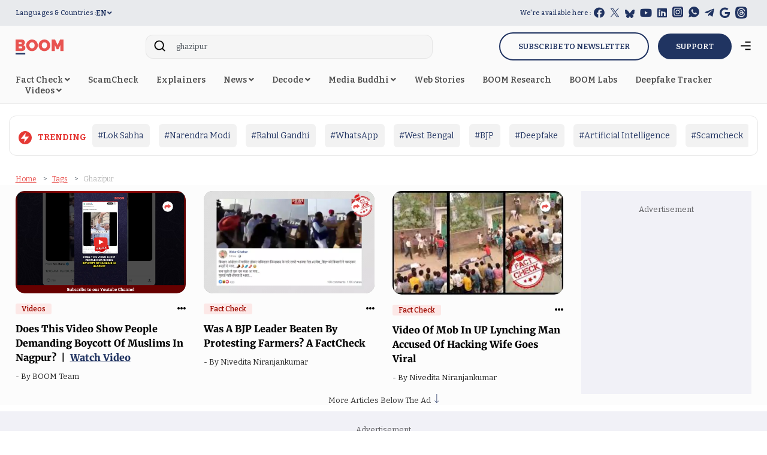

--- FILE ---
content_type: text/html; charset=utf-8
request_url: https://www.google.com/recaptcha/api2/aframe
body_size: 129
content:
<!DOCTYPE HTML><html><head><meta http-equiv="content-type" content="text/html; charset=UTF-8"></head><body><script nonce="3pAvt-ruOihUrSaY8w92ag">/** Anti-fraud and anti-abuse applications only. See google.com/recaptcha */ try{var clients={'sodar':'https://pagead2.googlesyndication.com/pagead/sodar?'};window.addEventListener("message",function(a){try{if(a.source===window.parent){var b=JSON.parse(a.data);var c=clients[b['id']];if(c){var d=document.createElement('img');d.src=c+b['params']+'&rc='+(localStorage.getItem("rc::a")?sessionStorage.getItem("rc::b"):"");window.document.body.appendChild(d);sessionStorage.setItem("rc::e",parseInt(sessionStorage.getItem("rc::e")||0)+1);localStorage.setItem("rc::h",'1768669587950');}}}catch(b){}});window.parent.postMessage("_grecaptcha_ready", "*");}catch(b){}</script></body></html>

--- FILE ---
content_type: application/javascript
request_url: https://www.boomlive.in/scripts/autocomplete.js
body_size: 1920
content:
/*
	jQuery autoComplete v1.0.7
    Copyright (c) 2014 Simon Steinberger / Pixabay
    GitHub: https://github.com/Pixabay/jQuery-autoComplete
	License: http://www.opensource.org/licenses/mit-license.php
*/

(function($){
    $.fn.autoComplete = function(options){
        var o = $.extend({}, $.fn.autoComplete.defaults, options);

        // public methods
        if (typeof options == 'string') {
            this.each(function(){
                var that = $(this);
                if (options == 'destroy') {
                    $(window).off('resize.autocomplete', that.updateSC);
                    that.off('blur.autocomplete focus.autocomplete keydown.autocomplete keyup.autocomplete');
                    if (that.data('autocomplete'))
                        that.attr('autocomplete', that.data('autocomplete'));
                    else
                        that.removeAttr('autocomplete');
                    $(that.data('sc')).remove();
                    that.removeData('sc').removeData('autocomplete');
                }
            });
            return this;
        }

        return this.each(function(){
            var that = $(this);
            // sc = 'suggestions container'
            that.sc = $('<div class="autocomplete-suggestions autocomplete-wrapper-custom'+o.menuClass+'"></div>');
            that.data('sc', that.sc).data('autocomplete', that.attr('autocomplete'));
            that.attr('autocomplete', 'off');
            that.cache = {};
            that.last_val = '';

            that.updateSC = function(resize, next){
                that.sc.css({
                    top: that.offset().top + that.outerHeight(),
                    left: that.offset().left,
                    width: that.outerWidth()
                });
                if (!resize) {
                    that.sc.show();
                    if (!that.sc.maxHeight) that.sc.maxHeight = parseInt(that.sc.css('max-height'));
                    if (!that.sc.suggestionHeight) that.sc.suggestionHeight = $('.autocomplete-suggestion', that.sc).first().outerHeight();
                    if (that.sc.suggestionHeight)
                        if (!next) that.sc.scrollTop(0);
                        else {
                            var scrTop = that.sc.scrollTop(), selTop = next.offset().top - that.sc.offset().top;
                            if (selTop + that.sc.suggestionHeight - that.sc.maxHeight > 0)
                                that.sc.scrollTop(selTop + that.sc.suggestionHeight + scrTop - that.sc.maxHeight);
                            else if (selTop < 0)
                                that.sc.scrollTop(selTop + scrTop);
                        }
                }
            }
            $(window).on('resize.autocomplete', that.updateSC);

            that.sc.appendTo('body');

            that.sc.on('mouseleave', '.autocomplete-suggestion', function (){
                $('.autocomplete-suggestion.selected').removeClass('selected');
            });

            that.sc.on('mouseenter', '.autocomplete-suggestion', function (){
                $('.autocomplete-suggestion.selected').removeClass('selected');
                $(this).addClass('selected');
            });

            that.sc.on('mousedown click', '.autocomplete-suggestion', function (e){
                var item = $(this), v = item.data('val');
                if (v || item.hasClass('autocomplete-suggestion')) { // else outside click
                    that.val(v);
                    o.onSelect(e, v, item);
                    that.sc.hide();
                }
                return false;
            });

            that.on('blur.autocomplete', function(){
                try { over_sb = $('.autocomplete-suggestions:hover').length; } catch(e){ over_sb = 0; } // IE7 fix :hover
                if (!over_sb) {
                    that.last_val = that.val();
                    that.sc.hide();
                    setTimeout(function(){ that.sc.hide(); }, 350); // hide suggestions on fast input
                } else if (!that.is(':focus')) setTimeout(function(){ that.focus(); }, 20);
            });

            if (!o.minChars) that.on('focus.autocomplete', function(){ that.last_val = '\n'; that.trigger('keyup.autocomplete'); });

            function suggest(data){
                var val = that.val();
                that.cache[val] = data;
                if (data.length && val.length >= o.minChars) {
                    var s = '';
                    for (var i=0;i<data.length;i++) s += o.renderItem(data[i], val);
                    that.sc.html(s);
                    that.updateSC(0);
                }
                else
                    that.sc.hide();
            }

            that.on('keydown.autocomplete', function(e){
                // down (40), up (38)
                if ((e.which == 40 || e.which == 38) && that.sc.html()) {
                    var next, sel = $('.autocomplete-suggestion.selected', that.sc);
                    if (!sel.length) {
                        next = (e.which == 40) ? $('.autocomplete-suggestion', that.sc).first() : $('.autocomplete-suggestion', that.sc).last();
                        that.val(next.addClass('selected').data('val'));
                    } else {
                        next = (e.which == 40) ? sel.next('.autocomplete-suggestion') : sel.prev('.autocomplete-suggestion');
                        if (next.length) { sel.removeClass('selected'); that.val(next.addClass('selected').data('val')); }
                        else { sel.removeClass('selected'); that.val(that.last_val); next = 0; }
                    }
                    that.updateSC(0, next);
                    return false;
                }
                // esc
                else if (e.which == 27) that.val(that.last_val).sc.hide();
                // enter or tab
                else if (e.which == 13 || e.which == 9) {
                    var sel = $('.autocomplete-suggestion.selected', that.sc);
                    if (sel.length && that.sc.is(':visible')) { o.onSelect(e, sel.data('val'), sel); setTimeout(function(){ that.sc.hide(); }, 20); }
                }
            });

            that.on('keyup.autocomplete', function(e){
                if (!~$.inArray(e.which, [13, 27, 35, 36, 37, 38, 39, 40])) {
                    var val = that.val();
                    if (val.length >= o.minChars) {
                        if (val != that.last_val) {
                            that.last_val = val;
                            clearTimeout(that.timer);
                            if (o.cache) {
                                if (val in that.cache) { suggest(that.cache[val]); return; }
                                // no requests if previous suggestions were empty
                                for (var i=1; i<val.length-o.minChars; i++) {
                                    var part = val.slice(0, val.length-i);
                                    if (part in that.cache && !that.cache[part].length) { suggest([]); return; }
                                }
                            }
                            that.timer = setTimeout(function(){ o.source(val, suggest) }, o.delay);
                        }
                    } else {
                        that.last_val = val;
                        that.sc.hide();
                    }
                }
            });
        });
    }

    $.fn.autoComplete.defaults = {
        source: 0,
        minChars: 3,
        delay: 1000,
        cache: 1,
        menuClass: '',
        renderItem: function (item, search){
            // escape special characters
            search = search.replace(/[-\/\\^$*+?.()|[\]{}]/g, '\\$&');
            var re = new RegExp("(" + search.split(' ').join('|') + ")", "gi");
            return '<div class="autocomplete-suggestion" data-val="' + item + '">' + item.replace(re, "<b>$1</b>") + '</div>';
        },
        onSelect: function(e, term, item){}
    };
}(jQuery));


--- FILE ---
content_type: image/svg+xml
request_url: https://www.boomlive.in/images/videoplaceholder.svg
body_size: 736
content:
<?xml version="1.0" standalone="no"?>
<!DOCTYPE svg PUBLIC "-//W3C//DTD SVG 20010904//EN"
 "http://www.w3.org/TR/2001/REC-SVG-20010904/DTD/svg10.dtd">
<svg version="1.0" xmlns="http://www.w3.org/2000/svg"
 width="739.000000pt" height="415.000000pt" viewBox="0 0 739.000000 415.000000"
 preserveAspectRatio="xMidYMid meet">
<metadata>
Created by potrace 1.15, written by Peter Selinger 2001-2017
</metadata>
<g transform="translate(0.000000,415.000000) scale(0.100000,-0.100000)"
fill="#000000" stroke="none">
<path d="M0 2075 l0 -2075 3695 0 3695 0 0 2075 0 2075 -3695 0 -3695 0 0
-2075z m3819 580 c87 -23 162 -66 226 -130 198 -198 192 -514 -12 -705 -74
-69 -137 -104 -225 -125 -167 -39 -328 6 -454 127 -278 267 -160 731 213 833
65 18 186 18 252 0z"/>
<path d="M3570 2169 c0 -149 3 -269 8 -267 17 7 391 263 391 268 1 6 -385 270
-393 270 -3 0 -6 -122 -6 -271z"/>
</g>
</svg>
